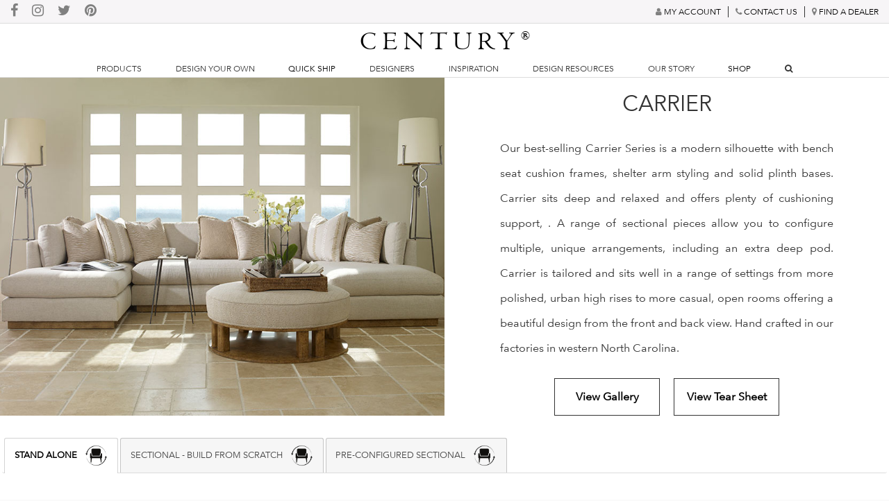

--- FILE ---
content_type: text/html; charset=utf-8
request_url: https://centuryfurniture.com/Source/CustomProgram.aspx?ID=CARR
body_size: 27174
content:


<!DOCTYPE html>

<html xmlns="http://www.w3.org/1999/xhtml" lang="en">
<head><title>
	Carrier
</title><meta charset="utf-8" /><meta http-equiv="X-UA-Compatible" content="IE=edge,chrome=1" /><meta name="description" /><meta name="viewport" content="width=device-width" /><meta name="apple-mobile-web-app-capable" content="yes" /><meta http-equiv="cache-control" content="no-cache" /><meta http-equiv="expires" content="0" /><meta http-equiv="content-language" content="en-US" /><meta property="og:site_name" content="Century Furniture" /><meta name="twitter:card" content="summary_large_image" /><meta name="twitter:site" content="@CenturyFurnitur" />       
        
        <!-- Place favicon.ico and apple-touch-icon.png in the root directory -->
        <link rel="stylesheet" href="/css/plugins.css" media="all" /><link rel="stylesheet" href="/css/main.css?v=2" media="screen, braille, handheld, projection, speech, tv" /><link rel="stylesheet" href="/css/font-awesome.min.css" media="screen, braille, handheld, projection, speech, tv" />
        <!--[if lt IE 9]>
        <script src="/dist/html5shiv.js"></script>
        <![endif]-->
        <script src="/javascript/vendor/modernizr-2.6.2.min.js"></script>    

        <div id="siteHead_googlePanel">
	

		<!-- Google tag (gtag.js) -->
		<script async src="https://www.googletagmanager.com/gtag/js?id=G-Z19Y6JL2N0"></script>
		<script>
		  window.dataLayer = window.dataLayer || [];
		  function gtag(){dataLayer.push(arguments);}
		  gtag('js', new Date());

		  gtag('config', 'G-Z19Y6JL2N0');
		</script>

        
</div></head>
<body>
    <form name="form1" method="post" action="./CustomProgram.aspx?ID=CARR" id="form1">
<div>
<input type="hidden" name="__VIEWSTATE" id="__VIEWSTATE" value="ZyU5yY6AKBbf7pu1FMfVBqunjX1LXerDydK/0IiANMiKi2JSQBxdiAzAHssAx42a+JbErbnt0VG8ZBr4NGPM9w6+65QtJiO0zhordlsjN8mWHz3gYJVhaZfSHZfLQZLpE3viSlT9Duu/VYQGedcsj5/foBzci1OKACtfNpEZQy0rF9hhLNpG3UGLECsT6IuZHsPDvlWpJzhV5ID7csVNPh2AZIOptBovOV4rdAHtWvS9QSAsqeLz3g1dMeemQP5zBAAFEc5HZRXyr8rlhsulhoRU/ucOCLlcA9C4lM4DZrofYLiDTMciDZtTNvlsV4GnKwwxza3WHlFw38j/PCQ4bvlS6Yi+2y6hNKqTXBoX/Q1F8NbypLiyHIgNgCrCOWrn/MliE+9bgK+hlC2rJSDquIziLLadB5LjnZ4NCC/DFr/6t8Iz1HHT6R++TsQyZ12/uwe8LUOXmwTZrr/YHnqdjNvP4961YNfFjzG9ZFkjmYYGLkRZA8VcnLvQEsxAKxmtPiP+7wnR+gRUaXJ3zGSULj5ar9WVXUFFPFS+IrlRwJfoPigXGeB4DecKUCJeQ0iEqZG9Iq8I2K7vkNiLW7v59PfHzvLa2VAXu8jfOCdp5ejPRs6a/lqOj4ckEcewl5kX4X4jlV0/lJDtsPtPbwzyq0O4r5orAQHbGHSjAAWcL8KsRPHTz5tAcHXqnnpZCkONshJNyRE3TLBFgkqq94YFIeOj9rz1zv7WXj5s8r5hvosKSvF+uEF6vtDU361mKlMiUFJ+pIDe+5O6USLf/MPCivSQHUpldXojsn++dTZXbO9qR2+vFH5Llub0qWvVruSn+NXcffGewVbdxuF2c0yKCVDT9nHWajweODFIAtVAu7NDA+by49bXvpgDpWOQIm4inOU/klRpiUYLlmnyWjyK4FvDIGH9EVl9NMTNy7lEKSQNMWmF9aPcG0Bov5eCgC4B/Qgo+G8h3hz/tUdjYYIKBZKQZiWEqNXLp5+yctvhW5zd4npds9n/30XzrfqUTMAahYWvsFqi5uQqWUAZK/fqIh/8DCNhN4UV36XWegwrF6PpRduOANZF/2wED1qBKvlObh1+nWPQwO/s6zsKRuos9vgniHCCvWxbYw2HVYb8O6/0/w09JMWfJuf/LzndSP5TJZ5D5sTMLCnCjzjks6HolD6wI1A7FsSDCU5xJ/Dv2u70sgWNutBI4V0KMNRHLFvs2AG+rftge7rZfDgviPocjo6creM7YvRgR+5fxnU93BeyZCX+3AioGM6FjGU6lnFngi+jHgJ3YHu51kPZC2b1jyVekoIUjzL4Sqh9ZGhICcNQUKltHB++KYZtgEmrr2p6SvjH2/P9MpQUODnvRtfsQTw+6LIV3s9yzPWCWtKH67Gb8woO9gdrS6JLQ1CpGzgcYz/+ev18trJeNPo0oMpdCXlLXarSCVpJvexUO053bNZ9jJ9BEoA/YwC1vz6adhcC38t1YhNzHo9uCihNETQOl6xcGAocokJrxT3Reuj/Jj0g4IeeXXWVsizqEU4OFiZZdd9uNorUSXp2lgsa62TuZ578LtJpc3q2tbODEOGeu5Qk7HvwoBPYuo4w/IBfO/5OC5ZUAvdrpKUjN1+l9nsV7FcjCmp3B4tDcgAwkNxqI+YXSDxHik5i0x4s8oCCLchHF5vpRdCzw7BeqDqJBNVsFmDfFsLtLtvPSLYtAhXbpBw3pkw6hXaBRdTSjphU6c3iZXpwZXWONVFLnwMQqj196CCUwE3FfLdbVXm9pt8M0opurUemRQMienj/Kdp2WUznZOB7aIxTJfG09sigC4qrHDalkUcOb9Mt9+BzHrxdoQ2euwxOJ2gOuiq4JCZToBxGujzClP1K2OQ24vfq/lefdceXdO8/i0bPCvbz/aTWoKdpZAHqa+1o/LjRhizAb7h5t7wuc+oR1AB8uxz/mwsiqz41z9bY+0nHKgsDdLIdizwAmZpv1LBBWgi1BLLVbwhvc7/bGcEvarBS/uiVFfdtpTL/SG+hmc8U7v9ApmJa/OLo2D9yFJtVWVQ6fYlkRyL/6SIkrygQs27LPIYXcO3OV5KbKu/PGS+27AkTmUfvTpBPi1nR+3O02+AV5KRj3UJ8xXwEKYDBVnFc+IAPEC4+cuaUgPUd8OSqhfvp4ft5MA4yRIvKzKhSs2vm8J8IOIgR3iO7DAe1MyJPJuQUD3JmD43EMu0ykHt5IYVYlJgXBbXbVgswOWERY8HmbZ7VK6p20wQpLXiDYEMs06Xftf6m/+LyZFtj6juOGuU4Omck9SKZyGGaMofufqCNPrh5ytKOF0L+PPO+HDuTDZ+4ItU9cZkOWm6iniV04q3DFSYIzRAybA6ilKwFMVGwbqWS6THf8Rnpfpp/8q1+B+e9TxJAgjSl38fkubc+QPx0vpr2PJt2T2Woe/CzIrSBJSzzTqf8aE+M8338s1dc2xaa9G2xV81rRF1KMh6T1e0LMGCNNeGwKUQVf7zQvLRfcC06eo6YD0d53ZcBkrhL8wyKuiJ8CLs+VPYdYmM8vfj90PfUyzP0GihJaPDNSHGJx9Hht4FkgmDk0NR4JmMixy7jX3QQ0ZXbbPalYVWRxrSmZvy5m4Jcmq3dzooTnyMa/uhV2sLICLLLLuyzzgMyBYSlZdnJAuZP6pX0oOml58vjucIhNfCF8MwTYSAHJrXIswfFa649HYqUrqGnhmglGgHFA/Xs6xkD2kgUcD3AdNU4YT4E5VgcfiHnA+joorUFr7pGQbzv0t9iT49eY4e+4BsvwV/lxqL3H24poiFR/UGU9kKQHDBrC7ITML8JYEJPmcKJWckQbGL5inCvSD9WOGnf87BjNbUmTc+ycuK7FH6JYgRv/IONiyY+au4qk/zhOpxpQCtxUHKs82bviuXuFgaxKVEJs6FVbkoaviDhi2SNW1tH1TSAO487QxU3cD1zG+JbEP0TkusI9MPPA/ewtoQAtpFrVqdgrvAODC1ThZBNxdAI6CRusVeEI9HmQrsD6xPTprSX6m98YqiUHfu9Sut4Csefsq72vN6J+LIhHewsV8bYXiVKEL1+I1nkVO80ts87lcZfv7WP5ZEEPwDIAIu0gPllAW43S008j1JBxSYvNP77/+e3a+ed03Y+4qDLcTheL4Z7BFL3XoRCognR3T2x0hU6gl0kZB+LFd3sk1FHqAcd3lguPdJ3/0j/GqbIajBlblK9BCaatfZeUky0CYYmdnaAeomntOTf7MjckZGqvb7JMWpTM4r7HdI2BUyo1hY0PgvsKF+52Z9ns24GAc/waSY5C1wXZ82t14j4o7QsGyKCuOiwk6nYVqEG2mwz6s7jOi3k+BEzTJ1gh8cW1sXSBTwzmHQpZdWV60Gh1ZNjAkYrHfUVJwUfj9WA5uklGrfyxFLtqW2sxLr8lkfObCdoo82BnfK7OgVLM2jTkPfVAk3ou3/[base64]/8UaOeHMERYcZm1tLGYG0CXV6Y7Ci+25DGAKYlWLJSI8FCjQTLDCONv+EBep/cjHefYoh7Vm+ilgQRXFnswKxVxvNPchZFdN6H/n6X42+LpPhQTU15hxLW8Tb9TrxsJ8e4YoaBOeSwlcDK9Na2UV9H4AzEHG18iPtK3GFixBpVtYacbwPHIIiY7W56xOpngMV3MYIx1cn2xgBKty7mtbHSTiZ1LhsqrAPDmjK7Ipt0i8R/DbhNp186/euKim5qMLHWo93PBTg10MFwt9p28I0R+FMS5jihxmfjdb6rcts6NSsxHBD33T7NLiDs58WzFP5iPkWH8ytm+NPk9/LJ0rmpcdWTMhyEj1OkPQzMbExnIdw9OD/D6tlFYOO0/[base64]//bvRRJ9F4D6nxczvZhPeENBvhZKMzdeQ2yqnoJC06v6Vs5BNLHRZH8ApW0aX5i/JwUqWvYe4PL3/tEsZtAUAX3vBzh1NfZvJquHVee4aTqxkac4NM/LyBdb6EDqidWtHpoKV8HWGrzC+Q5K3Y6MUPHg2PQ576s1LwWfCGh54mrHIdH0GG0osCLZg0dgn/sLLM/RnR/[base64]/[base64]/O7kw37kXQnVm6N2FrJUyQPdSLj9AjY3CB92L3++iJyllCPqSXtZOCXXmsEGeVKMN2PMc6SO1WTjQg+1zYv+n9yFEd6hTjnyQTyhNfNwlw/3wH9g1hVmnA6j1m4m4+gZqGPgOlR40tfCemrRi5h/VCWdcDJoWLbc7ctgRMvO1ooUN8wSUk1p/[base64]/R27K8TRzPqPlPyDprN2PEnfneGysNQe+ynpFfA7OYSyFvwRsvXBxHw3DCWAuIMKXZUwe/p94iydlFC7++XrB9Cnc9d3TqGLwO7QLCYut0IQ9JaVtSv3s4wTg+KWDXvQa2Ys+CHO8Klk5z40EXvBMp26fwm/bhHx1Sj/bJbYQ/a6555Pft/A7Ihh3o0dJzFiYuhJ59RDwKvl4qdaE69etzC0OyZ1hL7QHabXwDjA7rK6eQkWzxWMf0nmdqPvBr0dHSpWJplCLpNdkhqKvgGH/3Ts7AYkpDxr0VQrWBEnGxkC3rfTCHFyL7IiZN4rkbtwB5rkF+RsA7A0EdzINJQFHVnGFSX+9TYn/olHM9HqMLA+VUJ/xFdxP7WHqlV4bwXeQmDBoKOQfTZnlNQOwFI9AyVHIddgjCdKdzhRLCIsfDtH8iIohzGt+JGCEKy9l5Rs7wi8aHiKZAPH05yAZh7hCQWMshTBLBQqykuswxXE+V3B0lQsCHbjJvVzBzQqI6pcd6bocs3/9xUguCPS6fFD5DExwjqXr76SrCCuXTTyqJ5482INc1x+d66eOlbEoFo6EO59JU3p5hh4c/IHrvYRqWxOiIbVe6ROKxExjv74hTrav4cwd64OgUG4ktM45qFMNx5SGKEwCXsNNiFQ4LPiLwBRMtGAV3HXk0shXOEOv0wyjEBiSq3AXEmxa3ZeVjdFvHmFXUEH9yl8I+/L8j9sqjZbp0m7PphfafInd3JXOXtLy/r1h0DYzLAe2qs5ehOOZWVb/Gjf8mY2tbw2/vHTZzwn054KdxFz48+lYkdVxOfflOuklNGik7XWtaka7MfdRK2EMxBxxC5pKpF0dr5VSkIjSkpJ7BsLBIYTusHlF4jea0aaOpbEB0yxRr5Rqjhn4MINOutVtyUm7UXrl9Y/t+5HJN65PWTw17AXAgXZjyBasy4xuv60eshbR9e6eYyjB/6wn8DFDF0Ur9U3DSOTbHZj2qBqJOTS3yTmuwHTk5rkfeJQoXKHCvhpxeI8h4sPlqGH4M+7KjJ/Il8h9vej6W1NFvnIEQrrW1fFngwe70sBrFNjBnLUBrgxspNXar5aVD2pxLVqp+X5x52E+0qfUhv0xfYNcvrwgh8uZcF/q5ljbBUycjdNfy8X1gZaIif2gCvEeiyEbtipKDe96+WsiJ/YdjZfcFkciI82ixOAY3YLiJ9UVOyS5emhu1VyfFGCI/Bmp3PXF1SHZbiqw1lVKJ/6hD+f8p59k8+tCuH/rroruBk3jQ/[base64]/Poj74t/3Vjwdsh3+sEIk3rO83ajdhQsAeKmTTwX9ruc6GcLxKtTYxIBTeilG84S+t/[base64]/OxJsMmhQrhjLHanfoc8LUTltua/OHxUT4uhhDNY5tRw1Eef421ExS9OSZ43NKLdTcBCMbvkpexgc1LmVt8/URhPq1WjiQIJdYDUZlQWvgK0Q6EgX+OOl2189EF6B52/mq6d0nZRzKLn5H97Gvl3suHzCr4ioufTQ7Qai3n6vOARo0G8gHIF4WcJv9Le5fntkAZ2Xl0/HvOyH48ScgTFwWe+dggZdlE2O9/rGoTZTaVIltrYe09gRL2wgKpYYf3w0jtCR1r334nVc+9TK0tNE9kNDAyXhTPX0fojcww8DieT+IowNhrYO+saBg0eD8MVCd96SJY4hljC8AjKCjc4UlLZQRFATkciDXBw+fVttfv5ZkeHWapSsmjJ7hrNpbJH5Ws3LxAkZRxu/0eGzXksVL/wIy81GZKFIJ2MH+yT7WwtaH489LVIBGmhXpRTp2QxGZdgeZyS0wJINDYdo0Ip31eYzInw7v3POSn8arx/oM813rpC47tCXfXx6au6+EHOPVIbW4IIM4a96qozsA+erfc5hf35xpcSxy4gkcu5t0ttHn/bPeptzY/dHkyAvN9W37DTVjLEpILxP7cpu7dZaQHc1pONFYy4IgM2fLq35LZIc48tPkBJEmWY9pVgyKIvNlgO61FJbTSwC5lHkj1cPbAyWRhhAh2oYpzal7nSt3VhM5hVO7+3Vw5UwMkuM1EAFj2H8L4yUmdU5LeUt+XdpFqoaO5RIsWoEVo9sVaXHy+KE/aqj/GbL5x2Y+YKx/oQOSORj8DuAFCF1OpskRf+ofApKQvd6IA3DGE1zPL1IzDe9sMuXUsUuAHcOY9XtXUe4pJVo0HhmbVd07x7EqfXF+8oMxRDdwIWsKSHZvqiyR2kQ3qArULrSGA7dqAxxPXsR4xInusq8RYtcPESk1Fn1kj2Ki+WadPSq8tv1MFwXmAF37+gew1GQpw8s/73bOiATrWDAJ+54ImC/86AiZgbDWXpyoa/iixz7w6T4zC963EYNGNknnaDqYy90My/8oHxXnQM2tOUwgaNWcrn1GxDoA91aIrnaJGSvQzccMiGzoFlKps1KxTFgdT/gcgb1W9TuOnuc6+nyrIPzfvg5yIrP8D8I+XUB6my8x0AdvqeOMLS6It0ofC6srhe6U5kPxyWmLGS6zDR/foqQolIGbhMMyF/466A5YCCvgg29IHChtumDhL4pOnbjg2ui58s1OFsDU9Nz7LpyOvDnT32s5daIv8QhqzvHII3QOgdr0ZUs4iY+xdUON+wMJR2DoYMIVk2qmZv86U6P3sRknTUJYv0J2AWNngkqWSGx1ArWr/8xVo0psVXBCx51aqnHrEEgmEiEvWAhIni6hOaXOL0nfvCm+/[base64]/ej8JzJ0H2edLyCqmgGRT5+yZXcdIBbxy9Kp2fiCObpOpZofUOwzt8+fm+O88sQB0ivfAPRWmb3yibvHO73IUd1KotULsPeB/ZrjDyg7/bTiTou/Uvraqoz9xOUsAr6P02Xlfn5mG1Yh7W2Gzjd4vVnVKHXSuoObIsc8vNrjzjGbdNFTYRjJQl9SGagJc63UrLqK96ROkFoDOaNyfxVcXG9vl/65pXTyYgPyt9AalcQcs7NPHHoZpl+zJwoBrpv/k0Z6ga9khes0+vDbpzAG1aL4cu18D1dW21VMOdSXyyjc2UpKO7xBzawku8wWIUxsul6tdX49Faergyuoexcuyr0rQt5WEasCO7LdDgBCqF5woo4bH/TA446AW1XZfSHlUGdSlh1zEkxQlVD7JZBlkgOO/O0XA3jDmpCRrRoidz9z21me7fXgw0I+AWlqWiArwB7zeMhDkGSk5NkMv0EYnpgv12DtbZWn6ur+PhKf/[base64]/HOqPGihZzxi4MD3voVMZhWvNdNsB1wf2wjGl55f22zJdQsPSUK6dkSeO6SWrcBMRgYax3p8xQ5q+y5FshsaYY+Od/MZrAJitX27vgyoF3cJNj4uZUNccxdVVjfgdkKMUIZ+9BC4UcNNmGjHClmEVX80ekrWufclnObmuSEkYETLgyr/vEdWgRoo3jxE6HM6kvB2pCEKE+Bc/Wz6GLrEVYflRC1+HaSlCQfU/ye8j/wN+795QszagB6ZlT1Qb6eCs7QvdlGZqcyLIR3vKh/[base64]/1EYSFA0oT3iXE36hwRHd9lGnZRt8WhOLsLYCZjBoZtDcVAH6v4oTXN2Qbi6NUmU4Yl8JOvFNK0y1SVa5HcjMEZF11fyBpqWPmGnw/gl0bdpwh2BSZn88P8luGogKaJrdSfZdJKgmjIQ24TMQrTZEbExO9jv1ruTWC1rPjE4LcsmmBSMgZY+aeO+r7grNqWjqNfW+0VmiVu8WIdvB+avkSrLLTfea3MWKequ+wbgFUYpK29DB0NYyYEMjnRYOwOzNq8T/2AMrZKqN78fkODUgO6a/z1M941bjUtLSBsNPj1Fcf+0KVsF3Llh4YEyaRFCVy104koVQdzg3GOKiUZgE+tkfwp0MLgOJM1m66Q6C4nNoNwop7k1vAaja3nxkrFbbnSIfWDvyPYbCG5zjcnwbKnLuYmCKQx98ywoQmc/[base64]/m7IHhTJKTv1o5SB8q8IGV8vBzgOw4d3JbW+DBEohVQyhKNDO8knFZMcvzA/6pPOH4rX6sNQnydbuGUh82H0Zz1JGM5WeljGzTk6RRT8SE0/SE/0YbRy/57S7rPBF976lE2sofIkY3C+0aAtOo69/Z5wIYaXvCXtOAosPTAQea3kX5+y5aRGlXIfQG+wacd2qoXkeaplTHvRyJ1V/15S3ONZOiy4CKOhaseEHQHkstJcWyfLy0e4JTNCGFdiQNEYHwZB2eEZa+qIcxm47+5TQmxUnGmgN/60laiQi52+0bMvU++QsaEfDSvRkjCM/qOSPzoJ69niTB0xvgRY4ERTR71o0diGKe6x70owNdoacnkifwMWRyYAgMHjE0VqpUiEISOczKQHTE3qeh94HhznBYkWbUe01/[base64]/V2T9LhGsh6hSzW6jBBUcUDmVCbqd+bmAnvD1XaYEseIYcVLTajZ52KYW8225dmRXgQdSGovcEYgBcnbBYuLJrX6/FCeJ0k9aI7rLTzZ+z9ILxd3uhXi1TERJl1C2Erci0vnWkbWsgEk/tEB605OuiK+9FuMnGDHPukDHqb8ucFSJ2LJ6Pq/sQvIPd7ToiEJwFc/MLr9uLThE1eBRKtWmSgQTunH9++Bcw+cGsOhQtdSAnXoUFhvJY1yPldjUdBFKJs2xTc9Y9KBpvNc3WAoUxzY+waQ3N31Co2oNkmDFSikUym6bMTQMPQ+nIM+Ootf7Iwly/hopCmHDlDuGJdiyLybBT8p5t+MUhjSUUsrI0CmlxKqdfXqs8h8JvVtiQAULLq3Ck6ErpHHvF/uVtaUov1s2TQmu2GO3ivNAI58R151eq+lZ0EBqC/eVvEd6QeEiWCM0bfMcvf1SelgaCTK8piin7dxbH5BXeEUKnnQ5FqfM7YFzfBnXnjNowxNv97R0btmGnLEshVqvWxZTih7liTsPEtXjQ/BClNQKPndr/XsL7AN7P8PkiIJFM6gEe/UlaLl8LPc7PxEgnQuQzHVLMukVMhx77wlGlu8NGwVhXpd/u32gfF6dCLyv+kPe9aNybcZ8ak8d8Bc02/uTYCep0/BlyIEnrVgVKr0OApOo5TpGIOGDG0d2OAg1H86eTlgXZKxKlCVgVGJDNi5cC+L+4FcR7thC/1BWv1Y9moHDyYQVxsilmPVhEADSkQ+XLO4WmR3PbX1Mpqfeu3gBgqEEbGXmaZ3KONQ37Wbwt2Aor7VkOfTOf098ADZqNjsyC+kUX4rAgaF2+S0kIc//q3C9myq5XZ1a7IbIqpuM3O8lX6JcWYryYQRWqT8WIcF+xaALXKU17F/ovLFvoDy+Ylf80Q/TYKQieFaIqC7CzkZMhwmAXdqgu8aTI3EhoACeui4zckEDORqa72kQgmVlG8n1W6GHpJaWR2K845ZSjwOCwJnKpxBlBtbUtFsZ0iV1OzpatUKx0BDPlCKFah+bTtB7X1uG5lOdzsgEtyqfCDmcHz4/xFQyP/Li8zg2l8l2RHYEopOtyafNkPoLbxF611yU5ReK7VcIcOuD0aaCMwJiu1LsTY8S5Bp0ABzb11jm6pxXddO+FqKNHRUasKm64AOhuNJKo53heJ8To+50xQFrjwQJarr/7huEZz8KdgwVbeze6K66Jx3s2XAwTHqhabrJM3SB+pqWy2am+NvhQatdUezUAMk67aGGw3JhEXngqT0WzLgIXEFSgV9o/e5MPr7UE05PigZO/xQ2m5Whdb2Xb5orOGFR2v/dbnx1juPtx7KsbnpHjH/qzj5WfQ7F9EqFLJPN831e5J0rgUFdDbv8nRuhcWhiCWm3ncVSl+xHzJYviN7hco4MzYi/1aIxtRZ6kOvi5fiV+//n4nAqNT/y6Q1CrdQ4ovQeCv4vAHdiDQNAf/z6h36Ayskrdv1Y456i0f5Ag6K+3OT3QMN2TZVknRXKzIjEoHrvSbDD3bn9oFcflGm4NqZAOel/HffrhSZQIKxQ6jh1O+vG/h8rN7UHU65722cRShWD9PdwiI7r7MkxUwKh4xz2Sn5YC6aEMTkwqCkk/edaUFb0skOnACLS6xPiQH/uSo756c7e7+I5153KfkvfHNTs4CH6kfELM9iQ4Ex5wKPNIfL8Z4z6HaU/cYHxjFcMvzaJ54yMJKQDRGXhbtO2y8vnsFLiYPSoh0YDluWgDL5I6CIFSu+aUvZtXhoYCf/rlkwmKpQk/piYE395IKJuWeQuYoDkA5K0ruMfX9gW5E1OHi7e/jxbKhhT6gSsakEiE8k3RDugfvkIg5aKQQnl9K6kp61ma+HQRmXx3//PzNqQ+QHsuPMZriLZ99qwF4Fk5MKleMSxmNHuWLZNAAHnE1yKZUGzfuObhAELrQgMFirAxO38E9/m8a0d2RehjlNii1gnKYfcpmKnIVw6M+M4fZo165MWE/s8ydwIM3naLAWUxsFht7voGJHEFkIMvQkQm7mD2RnVPtPYnhPKq28cT0jukDAce+aPsJafm/aiK4MsDo7hf0sji8gWp1EhX3ahdx9lRJPkSOuL+Ykz7WmUT2jyOo/WGr4H/WW6JWs+Pa4swoEkpGXz07cQPSD8w0ynGmlMmTMvWv0J5UjLPnM4SKgAZyIpr7q7gc+bqxYBRr2ATiXweoIjy72ssqu1Rj+8J1GhlGRZaH1xyiMXGK+4mSA0PfHSGHx772ZoDffB/FFnnUpmRAPAXQT5QdcGOeg4RDw0tI8FwnhIoEOi41OFO7vkIHeRPZLfe5SRHphn0uwBPUytRxOcedMzdBcQ28pqrYijGHIp10r+Fa02knQBm2Gv8E6vsKwvdjSlIP5PUACvwSbAYqqBwDm2bKkmrQ/TpY2a+T0o7pyg59dqaEhvGJv0YwtjGLT+YRTyZvsKy01CifKQl8AsGcjaMdymfyJvLDyu7hFoLZsQwzbi23HhJ5kXkL2YVhoQvvy68MFk3YsjmuSlXbUnrSFDfs/2AGzKvpJ1cUEO9srmCkVyvYojjpv64L3WYTDOVYNOXQH0wDQCyXLfhEp0ruTLMDFtc8/7v4vMo4AHMc0gJB+iH4sXByb4tZNQVR4A/1A/MTDOl/Dzjb/lflbiPI+Cyfz7IYXV0Rvmm1/LW9/8XLbvabdhn4U4XlihjZo3PQwpGqlzgAoxnArb0nVzscy9miw9Xu2TEo9SG0bzynNltT5dh0o4C7eFiRl9vgXIm+YAFfp52rKEyh944d8H77Ok+vpNUuA+bWfYAegaBozH8zfeMX79406aDRkg21dqw77hUfzISuB4kYxEKmIot54NeSYhuyk/NdkwcShzz3+w/gR+qkwmdW9yD79VemdqQp/XY97bTRFBYRmKVR9usOvtUh32G5dbYQhkaEO6INgKiCQPvlSc1epjIR8fE/94wuQef2bSYtvgaT82wCcI4MmIil0A0jQGLd36/nJkdqcvde4UKpZo5vaPuh2GMjNh0pgxWBDgCfpjtI7HgyVdOivmLtJCc3u/h1EwVdjaCuqcvnDf0CrcDdRoa/NQxJMzoXqxiXf9AdqswP8vsQ+Wu5R9Z9bcupEXQtQTv4t6lZkWcp/kgHoCSvitw1QgPa3GbVwFtS+B9pp/q7Do8nqzWZdCAh/ZO70RZbDroOUgUfQkvcVcGr4JUNOPMTtJlSC7mAMQHRl31Pl1OLR9TC+btYid68CGwvfB+WjIR5a9YPvZsDpwLVuYrLNQFxqqxg9kCPOrCTVxgioICWDzse5OUcZVoBvkzzi/x0Trmrgtif69LvBN1FVeNAloLlss8IVi29RYcqEyO6d4fbbHI5WerUS1gM3BKSk+ewbe22lotGVLo/e5fFfGXvtWCn++wp45xMW7shBBDkhb6Xk5iksJSf6mOXDf2KUkpL/eCb5XNu1mkWQyM0ZrYgndxpTNMTn5C4CmDQmO1PNdKgK//Z+Z5yIu5A2MjuOhn2bWj4HghB2eTCX+rnq4O+mbaEGpgOG9sqNeJxnqtLP3FnR0GuEyU8w+Jifqf3nMX2+Nct7XRfNOGPkhdb2tnhZycVqQ9W3hUrPi/VIl7TLrTKOvO2F7wr4SVw65J/GNWr0SI1+ZG9XteaGB5sECtfCuM+Zjw5hEtj8nh1yMEKDnk4DOCeOkXJtOoI3D2dXYLO+L6N8WeYSPJkdvG6XWRoEo5SBTtobSZKadU40+/OgT1WV8lj18RP0Wxk/qshf0PMcA4dvgivO5izs5yJ6OSefKIUnVkhcFAw0rkRcUOWPRmZYghN6Z4E6JFkHUZ3MFsfspwVnaLhHpIt9P/YAu69tBnUjuxqJWug2/[base64]/EI8B7inM6fWt8Hu88QVdp0gMFM4J1sPA8A14x+S23MDKqgryY00IME5Git7PV71mw=" />
</div>

<div>

	<input type="hidden" name="__VIEWSTATEGENERATOR" id="__VIEWSTATEGENERATOR" value="2795F799" />
</div>
        <link rel="stylesheet" href="//code.jquery.com/ui/1.12.1/themes/base/jquery-ui.css" />
        <link href="css/main.css" rel="stylesheet" />
        <link href="css/jquery.fancybox.min.css" rel="stylesheet" />
        <style>
            .ui-tabs .ui-tabs-nav {
                display:flex;
                flex-wrap:wrap;
            }

                .ui-tabs .ui-tabs-nav li {
                    display:inline-flex;
                    align-items:center;
                }

            .ui-state-active, .ui-widget-content .ui-state-active, .ui-widget-header .ui-state-active, a.ui-button:active, .ui-button:active, .ui-button.ui-state-active:hover {
                background:white;
                color:black;
                border:1px solid #d3d3d3;
            }

                .ui-state-active a, .ui-state-active a:link, .ui-state-active a:visited {
                    color:black;
                    font-weight:bold;
                }
        </style>

        <div>
            

<style>
    a {
        color:black;
        text-decoration:none;
    }

    #banner-wrapper {
        display:flex;
        background-color:#f7f5f7;
        padding:5px;
        /*padding:10px;*/
        border-bottom:1px solid gainsboro;
    }

    #banner-social {
        width:50%;
        /*width:25%;*/
        display:inline-flex;
        justify-content:flex-start;
        align-items:center;
    }

        #banner-social div {
            display:inline-block;
            margin:0 10px;
        }

            #banner-social div i {
                font-size:1.25em;
                color:gray;
            }

    #banner-promo {
        width:100%;
        padding:12px 0;
        font-family:Avenir;
        text-align:center;
        display:flex;
        flex-direction:row;
        /*flex-wrap:wrap;*/
        align-items:center;
        justify-content:center;
        background:#595c7b;
        color:white;
    }

    #promo-code-wrapper {
        border:1px solid;
        border-radius:5px;
        margin-left:10px;
        padding:5px;
    }

    #promo-btn {
        margin-left:15px;
        background:white;
        color:black;
        padding:5px;
        border:1px solid;
        font-size:10pt;
    }  
    
    #banner-promo .break {
            display:none;
        }

    #banner-links {
        width:50%;
        /*width:25%;*/
        display:inline-flex;
        justify-content:flex-end;
        align-items:center;
        font-family:'Avenir';
        font-size:9pt;
        text-transform:uppercase;        
    }

        #banner-links div:not(:first-child) {
            border-left:1px solid;
        }

        #banner-links div {
            text-align:center;
            padding:0 10px;
        }

            #banner-links div i {
                color:gray;
                /*font-size:1em;*/
                display:inline-block;
            }

        #banner-links a {
            text-decoration:none;
        }
    #header-wrapper {
        display:block;border-bottom:1px solid gainsboro;background-color:white;
    }

    #resp-nav-btn {
        display:none;
    }

    #logo-wrapper {
        width:100%;
        text-align:center;
        display:inline-flex;
    }

        #logo-wrapper div {
            width:100%;
        }

            #logo-wrapper div span {
                font-family:Centaur;
                font-size:2.5vw;
                letter-spacing:.7vw;
                width:100%;
                position:relative;
                z-index:9999;                
            }

        #logo-wrapper a {
            text-decoration:none;
        }

    sup {
        font-size:12pt;
        /*top:-1.5em;*/
        vertical-align:super;
        position:initial;
    }

    #pageHeader_sitenavigation {
        display:block;
        width:100%;
        justify-content:center;
        align-items:center;
        position:relative;
        z-index:9999;
    }

    #pageHeader_sitenavigation ul {
        margin:0;
        padding:0;
        width:100%;
        text-align:center;
    }

        #pageHeader_sitenavigation li {
            list-style:none;
            display:inline-block;  
            font-family:'Avenir';
            font-size:9pt;
            margin:0 1.75% 4px 1.75%;           
            text-transform:uppercase;
            cursor:pointer;            
        }

            #pageHeader_sitenavigation li a {
                text-decoration:none;             
            }

    #pageHeader_sitenavigationresp {
        display:none;
        position:absolute;
        background:white;
        width:100%;
        z-index:9999;
    }

    #pageHeader_sitenavigationresp ul:not(.rootlinks) {
        display:none;
    }

    .top-nav-active {
        font-weight:bold;
        text-decoration:underline;
    }


    #search-wrapper-resp {
        /*display:inline-flex;
        width:5%;
        justify-content:center;
        align-items:center;*/
        display:none;
    }
    #search-wrapper-resp i {
        cursor:pointer;
    }

    #navdropdown {
       display:none;       
       border-bottom:1px solid gainsboro;
       position:relative;
       background:white;
       width:100%;
       z-index:9999;
    }

    #navwrapper {
        display:flex;
        flex-direction:row;
        font-family:Avenir;
        text-transform:uppercase;
    }

    #lefthandnav {
        display:inline-flex;
        flex-direction:column;
        width:20%;
        background:#FAF8F8;
        font-size:10pt;
    }

        #lefthandnav ul {
            margin:0;
            padding:0;
            list-style:none;
        }

            #lefthandnav ul li {
                padding:10px 0 10px 25px;
                border-bottom:1px solid gainsboro;
                cursor:pointer;
            }

    #righthandnav {
        display:inline-flex;
        flex-direction:row;
        flex-wrap:wrap;
        width:80%;
        margin:25px 0;     
        font-size:9pt;
    }

    #rightnavcontainer {
        width:95%;
        margin:0 auto;
    }

    .navrightwrapper {
        display:inline-block;
        width:14%;
        text-align:center;
        margin-bottom:15px;
        vertical-align:top;
    }

        .navrightwrapper a {
            text-decoration:none;
        }

    .nav-link-name {
        margin-top:10px;
    }   

    .ddcontent {
        display:flex;
        padding:15px 25px;        
    }

    .contentimg {
        display:inline-flex;
        width:30%;
        justify-content:center;
        align-items:flex-start;
    }

    .contenttext {
        display:inline-flex;
        width:70%;
        justify-content:flex-start;
        flex-direction:column;        
    }

    #contenttextwrapper p {
        font-size:11pt;
        line-height:1.5;
    }

    .contenttext ul {
        list-style:none;
    }

        .contenttext ul li {
            font-size:11pt;
            margin:10px 0;
        }

    .indent {
        border-bottom:none!important;
    }

    #searchnavdropdown {
        display:none;
        border-bottom:1px solid gainsboro;
       position:relative;
       background:white;
       width:100%;
       z-index:9999;
    }

        #searchnavdropdown a {
            text-decoration:none;
        }

    #searchboxwrapper {
        padding:15px;
        border-bottom:1px solid gainsboro;
        text-align:center;
    }

        #searchboxwrapper input {
            width:30%;
            border:none;
            font-size:15pt;
            font-family:Avenir;
            border-bottom:1px solid gainsboro;   
            padding:10px;
        }

    #searcherase {
        position:relative;
        left:-25px;
        font-size:12pt;
        color:black;
        cursor:pointer;
        display:none;
    }

    #searchresults {
        display:block;
        width:100%;
        margin:0 auto;
        /*margin:25px auto;*/
        font-family:avenir;
    }

    #search-flex-wrapper {
        display:flex;
        flex-direction:row;
        padding-bottom:25px;
    }

    #suggested-wrapper-split {
        width:15%;
        border-right:1px solid gainsboro;
        padding:0 25px;
    }

    #suggested-wrapper-full {
        width:50%;
        border-right:none;
        padding:0 25px;
        margin:0 auto 25px;
    }

    #content-wrapper-split {
        width:85%;
        padding:0 25px;
    }

    .seemoreproductsbtn {
        border:1px solid black;
        padding:15px 10px;
        display:block;
        width:25%;
        margin:0 auto;
        text-align:center;
        margin-top:25px;
        font-size:12pt;
    }

    #content-wrapper {
        width:95%;
        margin:0 auto 25px;
    }

    .searchresultwrapper_third {
        width:32.5%;
        display:inline-flex;
        flex-direction:column;
        margin:0 10px;
    }

    .searchresultproductwrapper_third {
        display:inline-flex;
        flex-direction:column;
        justify-content:center;
        align-items:center;
        width:24%;
        text-align:center;       
        font-size:10pt;
        font-family:Avenir;
        vertical-align:top;
        padding-bottom:10px;
    }

    .searchresulttitle {
        margin:5px 0;
        font-size:12pt;
        text-transform:uppercase;
        border-bottom:1px solid gainsboro;
    }

        .searchresulttitle:first-of-type {
            margin-top:20px;
        }

    .searchresultproductwrapper {
        display:inline-flex;
        flex-direction:column;
        justify-content:center;
        align-items:center;
        width:19.5%;
        text-align:center;       
        font-size:10pt;
        font-family:Avenir;
        vertical-align:top;
        padding-bottom:10px;
    }

    .searchlink {
        padding:4px 0 4px 10px;
        font-size:10pt;
    }

    .searchlinkheader {
        text-transform:uppercase;font-size:10pt;
    }

    @media(max-width:1400px) {
        #logo-wrapper div span {
            font-size:3vw;
            padding-left:10px;
        }

        .navrightwrapper {        
            width:24.5%!important;       
        }

        #suggested-wrapper-split {
            width:20%;
        }

        #content-wrapper-split {
            width:80%;
        }

        .searchresultproductwrapper {
            width:24.5%;
        }

            /*a:nth-last-of-type(-n+2) .searchresultproductwrapper {
                display: none;
            }*/
    }

    @media (max-width:1023px) {
        #logo-wrapper {
            width:87%
        }

        #logo-wrapper div span {
            font-size:5vw;
            padding-left:10px;
            letter-spacing:1vw;
        }

        #resp-nav-btn {
            display:inline-flex;
            width:5%;
            justify-content:center;
            align-items:center;
            font-size:1.5em;
        }

        #search-wrapper-resp {
            display:inline-flex;
            width:5%;
            justify-content:flex-end;
            align-items:center;
        }

        #pageHeader_sitenavigation {
            display:none;
        }

        #pageHeader_sitenavigationresp ul {
            list-style:none;
            padding:0;
            margin:0;
        }

            #pageHeader_sitenavigationresp ul li {
                padding-top:10px;
                padding-bottom:10px;
                list-style:none;
                border-bottom:1px solid gainsboro;
                font-family:Avenir;
            }

        #pageHeader_sitenavigationresp a {
            text-decoration:none;
        }

        .rootlinks li {
            padding-left:5%;            
        }

        .seclinks li {
            padding-left:10%;            
        }

        .thirdlinks li {
            padding-left:17%;            
        }

        .fourthlinks li {
            padding-left:22%;            
        }      
    }

    @media (min-width:1024px) and (max-width:1199px) {
        #suggested-wrapper-split {
            width:25%;
        }

        #content-wrapper-split {
            width:75%;
        }

        .searchresultproductwrapper {
            width:32.75%;
        }

            /*a:nth-last-of-type(-n+4) .searchresultproductwrapper {
                display: none;
            }*/
    }

    @media (min-width:767px) and (max-width: 1023px) {
        .searchresultproductwrapper {
            width:19.25%;
        }

        .searchresultwrapper_third {
            width:49.25%;
        }

        .searchresultproductwrapper_third {
            width:32%;   
        }

        #suggested-wrapper-split {
            width:30%;
        }

        #content-wrapper-split {
            width:70%;
        }

        .searchresultproductwrapper {
            width:49.5%;
        }

            /*a:nth-last-of-type(-n+6) .searchresultproductwrapper {
                display: none;
            }*/

        .seemoreproductsbtn {
            width:35%;
        }
    }

    @media (max-width:767px) {
        #banner-wrapper {
            display:none;
        }

        #banner-promo {
            display:none;
        }
    }

    @media (min-width: 600px) and (max-width: 767px) {                

        #logo-wrapper div span {
            font-size:7.5vw;  
            letter-spacing:1.5vw;
        }

        .searchresultproductwrapper {
            width:24.25%;
        }
    }

    @media (min-width: 320px) and (max-width:599px) {
        #logo-wrapper div span {
            font-size:7.5vw;  
            letter-spacing:1.5vw;
        }

        #logo-wrapper {
            width:79%;
        }

        #resp-nav-btn {            
            width:9%;            
        }

        #search-wrapper-resp {       
            width:9%;
            justify-content:center;
        }

        
    }

    @media (min-width: 320px) and (max-width:767px) {
        #searchboxwrapper input {
            width:75%;
        }

        #search-flex-wrapper {
            display:block;
        }

        #suggested-wrapper-split {
            width:90%;
        }

        #content-wrapper-split {
            width:90%;
        }

        .searchresultproductwrapper {
            width:49.25%;
        }

            /*a:nth-last-of-type(-n+6) .searchresultproductwrapper {
                display: none;
            }*/

        .seemoreproductsbtn {
            width:50%;
        }

        .searchlink {
            padding:8px 0 8px 10px;
            border-bottom:1px solid gainsboro;            
            font-size:10pt;
        }

        .searchlinkheader {
            padding:8px 0 8px 0;
            border-bottom:1px solid gainsboro;
        }
    }

    
</style>








<div id="banner-wrapper">    
    <div id="banner-social">
        <div>
            <a href="https://www.facebook.com/CenturyFurniture" target="_blank" title="Join Us On Facebook!"><i class="fa fa-facebook"></i></a>
        </div>

        <div>
            <a href="https://www.instagram.com/accounts/login/?next=/centuryfurniture/" target="_blank" title="Join Us On Instagram!"><i class="fa fa-instagram"></i></a>
        </div>

        <div>
            <a href="https://twitter.com/CenturyFurnitur" target="_blank" title="Join Us On Twitter!"><i class="fa fa-twitter"></i></a>
        </div>

        <div>
            <a href="https://www.pinterest.com/centuryfurn/" target="_blank" title="Join Us On Pinterest!"><i class="fa fa-pinterest"></i></a>
        </div>

        <div>
            <a href="http://centuryfurniturecompany.blogspot.com/" target="_blank" title="Join Us On Blogger!"><i class="fa fa-blogger"></i></a>
        </div>
    </div>    
    <div id="banner-links">
        <div>
            <a href="/DesignerStudio">
                <i class="fa fa-user"></i>
                <span>My Account</span>
            </a>
        </div>

        <div>
            <a href="/contact-us.aspx">
                <i class="fa fa-phone"></i>
                <span>Contact Us</span>
            </a>
        </div>

        <div>
            <a href="/dealer-locator.aspx">
                <i class="fa fa-map-marker"></i>
                <span>Find a Dealer</span>
            </a>
        </div>
    </div>
</div>
<div id="header-wrapper">
    <div id="resp-nav-btn"><i class="fa fa-bars"></i></div>
    <div id="logo-wrapper">
        <div> 
            <a href="/">
                <span>CENTURY<sup>&reg;</sup></span>
            </a>            
        </div>
    </div>

    <div id="pageHeader_sitenavigation"><ul>
<li data-id='Products'>
Products
</li>
<li data-id='Design Your Own'>
Design Your Own
</li>
<li data-id='Quick Ship'>
<a href='/products.aspx?Search=quick%20ship'>Quick Ship</a>
</li>
<li data-id='Designers'>
Designers
</li>
<li data-id='Inspiration'>
Inspiration
</li>
<li data-id='Design Resources'>
Design Resources
</li>
<li data-id='Our Story'>
Our Story
</li>
<li data-id='Shop'>
<a href='https://shop.centuryfurniture.com/' target='_blank'>Shop</a>
</li>
<li id='search-nav-wrapper'><div id='search-wrapper'><i class='fa fa-search'></i></div></li>
</ul>
</div>

    <div id="search-wrapper-resp"><i class="fa fa-search"></i></div>
</div>

<div id="pageHeader_sitenavigationresp">

</div>



<div id="navdropdown">
    <div id="navwrapper">
        <div id="currentnav" data-id="NA" style="display:none;"></div>
        <div id="lefthandnav">
        
    </div>
    <div id="righthandnav">
        
    </div>
    </div>    
</div>

<div id="searchnavdropdown">
    <div id="searchboxwrapper"><input id="topnavsearchbox" type="text" title="Search Our Site" placeholder="Search..." /><span id="searcherase">X</span><i class="fa fa-search"></i></div>
    <div id="searchresults"></div>
</div>

<div style="display: none;">
            <div id="vidFrame" style="width:100%;height:100%;">
                <iframe src="" style="width:99%;height:98%;"></iframe>
            </div>
        </div>


            <div id="source_program_wrapper"><div style='display:none;' id='programGallery' data-id='Carrier'><div><a href='/centimages/CustomPrograms/Century/Source/Carrier/images/gallery/LTD5220-1_RS_FM2023.jpg' data-fancybox='Carrier'><img src='/centimages/CustomPrograms/Century/Source/Carrier/images/gallery/LTD5220-1_RS_FM2023_medium.jpg' alt='LTD5220-1_RS_FM2023_medium.jpg'/></a></div>
<div><a href='/centimages/CustomPrograms/Century/Source/Carrier/images/gallery/LTD5220-1_RS_PF2023_2.jpg' data-fancybox='Carrier'><img src='/centimages/CustomPrograms/Century/Source/Carrier/images/gallery/LTD5220-1_RS_PF2023_2_medium.jpg' alt='LTD5220-1_RS_PF2023_2_medium.jpg'/></a></div>
<div><a href='/centimages/CustomPrograms/Century/Source/Carrier/images/gallery/LTD5220-52_RS_WFM2019.jpg' data-fancybox='Carrier'><img src='/centimages/CustomPrograms/Century/Source/Carrier/images/gallery/LTD5220-52_RS_WFM2019_medium.jpg' alt='LTD5220-52_RS_WFM2019_medium.jpg'/></a></div>
<div><a href='/centimages/CustomPrograms/Century/Source/Carrier/images/gallery/LTD5220_SeriesRS_FM14.jpg' data-fancybox='Carrier'><img src='/centimages/CustomPrograms/Century/Source/Carrier/images/gallery/LTD5220_SeriesRS_FM14_medium.jpg' alt='LTD5220_SeriesRS_FM14_medium.jpg'/></a></div>
</div>
<div id='program-top-wrapper'>
<div id='program-top-img-wrapper'>
<img style='width:100%;' src ='/centimages/CustomPrograms/Century/Source/Carrier/images/program-background-img.jpg' alt='Carrier'/>
</div>
<div id='program-top-text-wrapper'>
<div id='program-top-name'>CARRIER</div>
<div id='program-top-description'><div><span style="font-family: Avenir; font-size: 16px; font-style: normal; font-variant-ligatures: normal; font-variant-caps: normal; font-weight: 400; text-align: justify;">Our best-selling Carrier Series is a modern silhouette with bench seat cushion frames, shelter arm styling and solid plinth bases. Carrier sits deep and relaxed and offers plenty of cushioning support, . A range of sectional pieces allow you to configure multiple, unique arrangements, including an extra deep pod. Carrier is tailored and sits well in a range of settings from more polished, urban high rises to more casual, open rooms offering a beautiful design from the front and back view. Hand crafted in our factories in western North Carolina.</span><br></div></div>
<div id='program-top-btn-wrapper'>
<div id='program-top-inspiration'><a href='/centimages/CustomPrograms/Century/Source/Carrier/images/gallery/#Carrier-1'>View Gallery</a></div>
<div id='program-top-ts'><a href ='/centimages/TearSheets/Century/Carrier.pdf' target='_blank'>View Tear Sheet</a></div>
</div>
</div>
</div>

<div id='tabs'>
<ul>
<li><a href='#tab-1' class='tab'>STAND ALONE<img style='height:35px;margin-left:10px;' src ='/centimages/CustomPrograms/Century/Source/visualizericon.png' alt='Items are visualized'/></a></li>
<li><a href='#tab-2' class='tab'>SECTIONAL - BUILD FROM SCRATCH<img style='height:35px;margin-left:10px;' src ='/centimages/CustomPrograms/Century/Source/visualizericon.png' alt='Items are visualized'/></a></li>
<li><a href='#tab-3' class='tab'>PRE-CONFIGURED SECTIONAL<img style='height:35px;margin-left:10px;' src ='/centimages/CustomPrograms/Century/Source/visualizericon.png' alt='Items are visualized'/></a></li>
</ul>
<div id='tab-1' data-id='STAND ALONE'>
<div class='program-option-type'></div>
<a href='/Visualizer/Visualizer.aspx?sku=LTD5220-1'>
<div class='program-option'>
<img src='/centimages/CustomPrograms/Century/Source/Carrier/images/STANDALONE/LTD5220-1.jpg' alt='Carrier Large Sofa'/>
<div>LTD5220-1</div>
<div>Carrier Large Sofa</div>
<div> </div>
<div style='margin-top:10px;'><img style='height:55px;' src ='/centimages/CustomPrograms/Century/Source/visualizericon.jpg' alt='This item is visualized'/></div>
</div>
</a>
</a>
<a href='/Visualizer/Visualizer.aspx?sku=LTD5220-2'>
<div class='program-option'>
<img src='/centimages/CustomPrograms/Century/Source/Carrier/images/STANDALONE/LTD5220-2.jpg' alt='Carrier Sofa'/>
<div>LTD5220-2</div>
<div>Carrier Sofa</div>
<div style='margin-top:10px;'><img style='height:55px;' src ='/centimages/CustomPrograms/Century/Source/visualizericon.jpg' alt='This item is visualized'/></div>
</div>
</a>
</a>
<a href='/Visualizer/Visualizer.aspx?sku=LTD5220-6X'>
<div class='program-option'>
<img src='/centimages/CustomPrograms/Century/Source/Carrier/images/STANDALONE/LTD5220-6X.jpg' alt='Carrier Chair n Half'/>
<div>LTD5220-6X</div>
<div>Carrier Chair n Half</div>
<div style='margin-top:10px;'><img style='height:55px;' src ='/centimages/CustomPrograms/Century/Source/visualizericon.jpg' alt='This item is visualized'/></div>
</div>
</a>
</a>
<a href='/Visualizer/Visualizer.aspx?sku=LTD5220-12'>
<div class='program-option'>
<img src='/centimages/CustomPrograms/Century/Source/Carrier/images/STANDALONE/LTD5220-12.jpg' alt='Carrier Ottoman'/>
<div>LTD5220-12</div>
<div>Carrier Ottoman</div>
<div>  </div>
<div style='margin-top:10px;'><img style='height:55px;' src ='/centimages/CustomPrograms/Century/Source/visualizericon.jpg' alt='This item is visualized'/></div>
</div>
</a>
</a>

</div>
<div id='tab-2' data-id='SECTIONAL - BUILD FROM SCRATCH'>
<div class='program-option-type'></div>
<a href='/Visualizer/Visualizer.aspx?sku=CARRIER_SCRATCH'>
<div class='program-option'>
<img src='/centimages/CustomPrograms/Century/Source/Carrier/images/SECTIONAL-BUILDFROMSCRATCH/LTD5220-SEC.jpg' alt='Carrier Sectional LTD5220'/>
<div>Carrier Sectional LTD5220</div>
<div style='margin-top:10px;'><img style='height:55px;' src ='/centimages/CustomPrograms/Century/Source/visualizericon.jpg' alt='This item is visualized'/></div>
</div>
</a>
</a>

</div>
<div id='tab-3' data-id='PRE-CONFIGURED SECTIONAL'>
<div class='program-option-type'></div>
<a href='/Visualizer/Visualizer.aspx?sku=LTD5200-42/LTD5200-21/LTD5200-52'>
<div class='program-option'>
<img src='/centimages/CustomPrograms/Century/Source/Carrier/images/PRE-CONFIGUREDSECTIONAL/PRCFG-6.jpg' alt='LTD5220-42 - LAF Sofa <br/> LTD5220-21 - Corner Chair <br/> LTD5220-52 RAF Sofa'/>
<div>LTD5220-42 - LAF Sofa <br/> LTD5220-21 - Corner Chair <br/> LTD5220-52 RAF Sofa</div>
<div>W:151" D:151"</div>
<div style='margin-top:10px;'><img style='height:55px;' src ='/centimages/CustomPrograms/Century/Source/visualizericon.jpg' alt='This item is visualized'/></div>
</div>
</a>
</a>
<a href='/Visualizer/Visualizer.aspx?sku=LTD5200-62/LTD5200-21/LTD5200-72'>
<div class='program-option'>
<img src='/centimages/CustomPrograms/Century/Source/Carrier/images/PRE-CONFIGUREDSECTIONAL/PRCFG-5.jpg' alt='LTD5220-62 - LAF Love Seat <br/> LTD5220-21 - Corner Chair <br/> LTD5220-72 - RAF Love Seat'/>
<div>LTD5220-62 - LAF Love Seat <br/> LTD5220-21 - Corner Chair <br/> LTD5220-72 - RAF Love Seat</div>
<div>W:119" D:119"</div>
<div style='margin-top:10px;'><img style='height:55px;' src ='/centimages/CustomPrograms/Century/Source/visualizericon.jpg' alt='This item is visualized'/></div>
</div>
</a>
</a>
<a href='/Visualizer/Visualizer.aspx?sku=LTD5200-81/LTD5200-52'>
<div class='program-option'>
<img src='/centimages/CustomPrograms/Century/Source/Carrier/images/PRE-CONFIGUREDSECTIONAL/PRCFG-1.jpg' alt='LTD5220-81 - LAF Chaise <br/> LTD5220-52 - RAF Sofa'/>
<div>LTD5220-81 - LAF Chaise <br/> LTD5220-52 - RAF Sofa</div>
<div>W:151" D:76.5"</div>
<div style='margin-top:10px;'><img style='height:55px;' src ='/centimages/CustomPrograms/Century/Source/visualizericon.jpg' alt='This item is visualized'/></div>
</div>
</a>
</a>
<a href='/Visualizer/Visualizer.aspx?sku=LTD5200-81/LTD5200-82/LTD5200-91'>
<div class='program-option'>
<img src='/centimages/CustomPrograms/Century/Source/Carrier/images/PRE-CONFIGUREDSECTIONAL/PRCFG-3.jpg' alt='LTD5220-81 - LAF Chaise <br/> LTD5220-82 - Armless Love Seat <br/> LTD5220-91 - RAF Chaise'/>
<div>LTD5220-81 - LAF Chaise <br/> LTD5220-82 - Armless Love Seat <br/> LTD5220-91 - RAF Chaise</div>
<div>W:161.5" D:76.5"</div>
<div style='margin-top:10px;'><img style='height:55px;' src ='/centimages/CustomPrograms/Century/Source/visualizericon.jpg' alt='This item is visualized'/></div>
</div>
</a>
</a>
<a href='/Visualizer/Visualizer.aspx?sku=LTD5200-83/LTD5200-82/LTD5200-93'>
<div class='program-option'>
<img src='/centimages/CustomPrograms/Century/Source/Carrier/images/PRE-CONFIGUREDSECTIONAL/PRCFG-4.jpg' alt='LTD5220-83 - LAF Pod Chaise <br/> LTD5220-82 - Armless Love Seat <br/> LTD5220-93 - RAF Pod Chaise'/>
<div>LTD5220-83 - LAF Pod Chaise <br/> LTD5220-82 - Armless Love Seat <br/> LTD5220-93 - RAF Pod Chaise</div>
<div>W:222.5" D:72"</div>
<div style='margin-top:10px;'><img style='height:55px;' src ='/centimages/CustomPrograms/Century/Source/visualizericon.jpg' alt='This item is visualized'/></div>
</div>
</a>
</a>
<a href='/Visualizer/Visualizer.aspx?sku=LTD5200-91/LTD5200-42'>
<div class='program-option'>
<img src='/centimages/CustomPrograms/Century/Source/Carrier/images/PRE-CONFIGUREDSECTIONAL/PRCFG-2.jpg' alt='LTD5220-91 - RAF Chaise <br/> LTD5220-42 - LAF Sofa'/>
<div>LTD5220-91 - RAF Chaise <br/> LTD5220-42 - LAF Sofa</div>
<div>W:151" D:76.5"</div>
<div style='margin-top:10px;'><img style='height:55px;' src ='/centimages/CustomPrograms/Century/Source/visualizericon.jpg' alt='This item is visualized'/></div>
</div>
</a>
</a>

</div>
</div>
</div>
</div>       

            
            <footer>               
                <div class="quick-links one">
                    <ul>
<li><h4>WHAT'S POPULAR</h4></li>
<li><a href='/product-detail.aspx?sku=LTD7600-2'>Cornerstone Configurable Sofa (LTD7600-2)</a></li>
<li><a href='/product-detail.aspx?sku=LTD5246-8'>Tori Configurable Swivel Chair (LTD5246-8)</a></li>
<li><a href='/product-detail.aspx?sku=LTD7100-43'>Great Room Configurable Laf Co (LTD7100-43)</a></li>
<li><a href='/product-detail.aspx?sku=LTD7100-2'>Great Room Configurable Sofa (LTD7100-2)</a></li>
<li><a href='/product-detail.aspx?sku=LTD7100-42'>Great Room Configurable Laf So (LTD7100-42)</a></li>
<li><a href='/product-detail.aspx?sku=CR9-201'>Details I Six Drawer Low Dress (CR9-201)</a></li>
<li><a href='/product-detail.aspx?sku=MN5445'>Barrington Dining Table (MN5445)</a></li>
<li><a href='/product-detail.aspx?sku=CR9-226'>Details I Three Drawer Large N (CR9-226)</a></li>
<li><a href='/product-detail.aspx?sku=899-403'>Maison '47 Mesh Front Sideboar (899-403)</a></li>
<li><a href='/product-detail.aspx?sku=MN5880'>Emily Nightstand (MN5880)</a></li>
<li><a href='/product-detail.aspx?sku=D12MB-21-1'>Andalusia Metal Back Sofa (D12MB-21-1)</a></li>
<li><a href='/product-detail.aspx?sku=D12-21-1'>Andalusia Sofa (D12-21-1)</a></li>
<li><a href='/product-detail.aspx?sku=D12MB-73-1'>Andalusia Metal Back Single Ch (D12MB-73-1)</a></li>
<li><a href='/product-detail.aspx?sku=D12-54-1'>Andalusia Dining Arm Chair (D12-54-1)</a></li>
<li><a href='/product-detail.aspx?sku=D12-14-1'>Andalusia Lounge Chair (D12-14-1)</a></li>
</ul>

                </div>
                <div class="quick-links two">
                    <ul>
                        <li><h4>PRODUCTS</h4></li>                        
                        <li><a href="/products.aspx">All Products</a></li>
                        <li><a href="/Source/">Custom Source</a></li>
                        <li><a href="/products.aspx?NewIntro=True">New Intros</a></li>
                        <li><a href="/products.aspx?Configuration=QS">Quick Ship</a></li>
                        <li><a href="/products.aspx?Collection=L4,L2,L1,LN,LU,LB,LZ,LS,LQ,LW,LK,LR,L3,LV,LA,LL,LT,AH,LY,LX,LI">Outdoor</a></li>                        
                        <li><a href="/products.aspx?TypeID=132">Lighting</a></li>
                        <li><a href="http://shop.centuryfurniture.com" target="_blank">Shop Century Outlet</a></li>
                        
                       
                    </ul>
                    <ul class="half-quick-link">
                        <li><h4>PRODUCT INFO</h4></li>
                        <li><a href="/catalogs.aspx">Catalogs</a></li>
                        <li><a href="/products.aspx?section=specialty">Custom</a></li>
                        <li><a href="/fabrics.aspx">Fabric Search</a></li>
                        <li><a href="/finish-list.aspx">Finish List</a></li>
                        <li><a href="/nailtrim.aspx">Nail Trim Options</a></li>
                        <li><a href="/wishlist.aspx">Wishlist</a></li>
                    </ul>
                </div>
                <div class="quick-links three">
                    <ul>
                        <li><h4>IN THE PRESS</h4></li>
                        
                        <li><a href="/awards.aspx">Awards</a></li>
                        <li><a href="/whats-new.aspx?show=NationalAds&year=2026">National Ads</a></li>
                        <li><a href="/whats-new.aspx?show=ProdInPrint">Product in Print</a></li>
                        <li><a href="/whats-new.aspx?show=PressRelease">Press Releases</a></li>
                    </ul>
                    <ul class="half-quick-link">
                        <li><h4>RESOURCES</h4></li>
                        <li><a href="/sustainability.aspx?show=prop65">CA Proposition 65</a></li>
                        <li><a href="/design-resources.aspx">Construction Videos</a></li>
                        <li><a href="/product-care-and-maintenance.aspx">Product Care</a></li>
                        <li><a href="/product-registration.aspx">Product Registration</a></li>                    
                        <li><a href="/privacy-policy.aspx">Privacy Policy</a></li>
                        <li><a href="/documents/Knowledge-and-Info/CenturyFurniture_Warranty.pdf">Warranty</a></li>
                        
                    </ul>
                </div>
                <div class="quick-links four">
                    <ul>             
                        <li><h4><a href="/designerstudio/">MY ACCOUNT</a></h4></li>
                        <li><h4><a href="/Hospitality">HOSPITALITY</a></h4></li>
                        <li><h4><a href="/international.aspx">INTERNATIONAL</a></h4></li>
                                           
                    </ul>
                     <ul class="half-quick-link">
                        <li><h4>COMPANY</h4></li>
                        <li><strong><a href="/Careers">Careers</a></strong></li>
                        <li><a href="/contact-us.aspx">Contact Us</a></li>
                        
                        <li><a href="/dealer-locator.aspx">Dealer Locator</a></li>
                        
                        <li><a href="https://www.youtube.com/embed/XPdlvWDszqM?autoplay=1" class="youtube">Tour Century</a></li>
                        <li><a href="/past-and-present.aspx">Past &amp; Present</a></li>
                        <li><a href="/craftsmanship.aspx">Craftsmanship</a></li>
                        <li><a href="/sustainability.aspx">Sustainability</a></li>
                        <li><a href="/sister-brands.aspx">Rock House Farm Family of Brands</a></li>
                    </ul>
                </div>
                <div class="quick-links connect five">
                    <ul>
                        <li><h4>CONNECT WITH US</h4></li>
                        <li>
                            <a href="http://www.facebook.com/CenturyFurniture" target="_blank" class="social-media facebook"><img src="/images/layout/img-facebook.png" border="0" title="Join us on Facebook!" alt="Join us on Facebook!" /></a>
                            <a href="https://twitter.com/CenturyFurnitur" target="_blank" class="social-media twitter"><img src="/images/layout/img-twitter.png" border="0" title="Follow us on Twitter!" alt="Follow us on Twitter!" /></a>
                            <a href="http://www.pinterest.com/centuryfurnitur/" target="_blank" class="social-media pinterest"><img src="/images/layout/img-pinterest.png" border="0" title="Check us out on Pinterest!" alt="Check us out on Pinterest!" /></a>
                            <a href="http://centuryfurniturecompany.blogspot.com/" target="_blank" class="social-media blogger"><img src="/images/layout/img-blogger.png" border="0" title="Read the latest on our blog!" alt="Read the latest on our blog!" /></a>
                            <a href="https://www.instagram.com/centuryfurniture/" target="_blank" class="social-media instagram"><img src="/images/layout/img-instagram.png" border="0" title="Visit Us on Instagram" alt ="Visit us on Instagram"></a>
                        </li>
                       <li class="certifications text-align-center">
                            
                            
                        </li>
                        <li class="certifications"><a href="/sustainability.aspx?show=efec" target="_blank" class="efec"><img src="/images/layout/img-efec-member.png" class="align-center efec" alt="Century Furniture is EFEC Certified" title="Century Furniture is EFEC Certified" /></a></li>
                        <li class="certifications text-align-center"><a href="/sustainability.aspx?show=certipur-us" target="_blank" class="efec"><img src="/images/layout/img-certipur-us-logo.png" border="0" alt="Century Furniture uses foam that has been certified through the CertiPUR-USÂ® program" title="Century Furniture uses foam that has been certified through the CertiPUR-USÂ® program" /></a></li>
                    </ul>
                </div>
                <hr class="clear" style="border-top:1px solid gainsboro;"/>
                <div style="text-align:center;width:100%;display:block;margin-top:10px;">
                    <a href="http://www.rockhousefarm.com"><img src="/images/layout/rhf-header.png" alt="Rock House Farm Family of Brands"/></a>
                </div>
                <div style="display:block;width:100%;text-align:center;padding:25px 0;">
                    <div class="rhf_brand"><a href="http://www.highlandhousefurniture.com" target="_blank"><img src="/images/layout/hh-gray.png" alt="Highland House"/></a></div>
                    <div class="rhf_brand"><a href="http://www.hancockandmoore.com/" target="_blank"><img src="/images/layout/hm-gray.png" alt="Hancock & Moore"/></a></div>
                    <div class="rhf_brand"><a href="http://www.cabotwrenn.com/" target="_blank"><img src="/images/layout/cw-gray.png" alt="Cabot Wrenn"/></a></div>
                    <div class="rhf_brand"><a href="http://www.jessicacharles.com/" target="_blank"><img src="/images/layout/jc-gray.png" alt="Jessica Charles"/></a></div>
                       
                    <div class="rhf_brand"><a href="http://www.hickorychair.com/" target="_blank"><img src="/images/layout/hc-gray.png" alt="Hickory Chair"/></a></div>        
                    <div class="rhf_brand"><a href="http://www.maitland-smith.com/" target="_blank"><img src="/images/layout/ms-gray.png" alt="Maitland Smith"/></a></div>     
                                      
                </div>
                <p class="ten-px-top-bottom-margin text-align-center"><a href="/">&copy; Copyright 1999 - <span id="pageFooter_YearLabel">2026</span> Century Furniture LLC. All Rights Reserved</a></p>
            </footer>
            <div id="back-top" style="display:none;">
                <a href="#top" style="color:black;"><span></span>back to top</a>
            </div>

<script>(function(d){var s = d.createElement("script");s.setAttribute("data-account", "kBJ0XnYVB5");s.setAttribute("src", "https://cdn.userway.org/widget.js");(d.body || d.head).appendChild(s);})(document)</script><noscript>Please ensure Javascript is enabled for purposes of <a href="https://userway.org">website accessibility</a></noscript>
        </div>
    </form>
    
    <script src="/bundles/SourceJS?v=A7R0IsvBFHnjAREmtBEaT8v344tXDnvAMO6KHO3G0kA1"></script>


    <script>
        $(document).ready(function () {
            initialize();

            //$('[data-fancybox="' + $('#program-top-name').val() + '"]').fancybox({

            //})

            $('#program-top-inspiration a').on('click', function (e) {
                e.preventDefault();

                $('#programGallery').children().find('a').first().click();
            })

            if ($('#no-image-msg').length === 1) {
                $('#program-top-inspiration').hide();
            }

            $('.mainOption').on('click', function (e) {
                e.preventDefault();

                $(this).prev('.optionGallery').children().find('a').first().click();
            })
        })

        $(window).on('load', function () {
            $('#tabs').tabs();
        })
    </script>
</body>
</html>


--- FILE ---
content_type: text/css
request_url: https://centuryfurniture.com/Source/css/main.css
body_size: 2809
content:
body {background-color:white;}
a {text-decoration:none;}

/*Landing page css*/

.mfp-zoom-out-cur {
            z-index: 9999;
        }

        #main-nav {
            z-index: 1000;
        }

        #splash-screen {
            display: flex;
            flex-direction: column;
            justify-content: center;
            align-items: center;
            height: 90vh;
        }

        #splash-screen-overlay {
            background-color: white;
            z-index: 9999;
            width: 95%;
            height: 100%;
        }

        #splash-screen-img {
            position: relative;
            /*left: 0px;
            right: 0px;
            top: 45%;*/
            margin: 0 auto;
            display:none;
        }

        .section-header {
            font-family: Avenir;
            font-size: 25pt;
            margin: 15px 0;
            text-align: center;
        }

        #block-link-wrapper {
            width: 95%;
            margin: 0 auto 2.5%;
        }

        .block-link {
            margin-left: 2.5%;
            width: 46%;
            display: inline-block;
            margin-top: 2.5%;
            padding-top: 28%;
            position: relative;
        }

        .block-overlay, .block-overlay-text-wrapper {
            position: absolute;
            top: 0;
            width: 100%;
            height: 100%;
        }

        .block-overlay {
            background: rgba(20, 20, 20, 0.25);
        }

        .block-overlay-text a {
            color: white;
        }

        .block-overlay-text {
            color: white;
            font-family: avenir;
            position: absolute;
            bottom: 0;
            width: 100%;
            text-align: center;
            background: linear-gradient(transparent, rgba(20, 20, 20, 0.9));
            padding-top: 50px;
        }

        .block-link-topic {
            font-size: 12pt;
            font-weight: bold;
        }

        .block-link-tagline {
            font-size: 2.75vw;
            margin-top: 20px;
            text-transform:uppercase;
            line-height:2.15vw!important;
        }

        .block-link-click {
            margin: 50px 0 50px;
            font-size: 12pt;
            font-weight: bold;
        }

            .block-link-click a {
                padding:15px 25px;border:1px solid;
            }

#program-top-wrapper {    
    display: flex;
}

#program-top-img-wrapper {
    position: relative;
    width: 40%;
    display: inline-flex;
}

#program-top-text-wrapper {
    display: inline-flex;
    flex-direction: column;
    justify-content: center;
    align-items: center;
    width: 60%;
    font-family: Avenir;
    margin-top:15px;
}

#program-top-name {
    font-size: 2.5vw;
    text-align:center;
}

#program-top-description {
    width: 75%;
    margin: 25px 0;
    text-align: justify;
    line-height: 2.25em;
}

#program-top-btn-wrapper {
    display:flex;
}

#program-top-inspiration, #program-top-ts, #program-top-vis-link {
    border: 1px solid;
    font-weight: bold;
    margin: 0 10px;
    display:inline-flex;
    justify-content:center;
    align-items:center;
}

    #program-top-inspiration a, #program-top-ts a, #program-top-vis-link a {
        display: block;
        padding: 15px 15px;
        width: 120px;
        text-align: center;
    }


#tabs {
    margin-top:25px;
}

/*Individual program css*/

.ui-widget-header {background:white;border:none;border-bottom:1px solid gainsboro;}

            .ui-widget.ui-widget-content {border:none;}

            .source-logo-wrapper {position: absolute; top: 0; width: 100%; height: 100%; display: flex; flex-direction: column; justify-content: center; align-items: center;}

            .source-logo-text {color: white; font-family:'Baskerville'; font-size: 5vw; position: absolute; z-index: 1;top:0;left:0;display:flex;justify-content:center;align-items:center;width:100%;height:100%;}

            .source-logo-letter {display: flex; align-items: center; justify-content: center; position: absolute;top:0;left:0;width:100%;height:100%;}
                .source-logo-letter span:first-of-type {
                    border: 5px solid darkgray;
                    border-radius: 50%;
                    color: darkgray;
                    /*ont-size: 13vw;
                    font-family: 'Baskerville';*/
                    width: 12.5%;
                    height: 35%;
                }

                .source-logo-letter span:last-of-type {
                    position:absolute;top:0;left:0;width:100%;height:100%;display:flex;justify-content:center;align-items:center;font-size:13vw;font-family:"Baskerville";color:darkgray;
                }

            .source-section {padding:25px 0;}

            .source-section-title {font-family:avenir;font-size:16pt;margin-bottom:15px;text-align:center;}

#source_program_wrapper {}
#source-program-logo {text-align:center;margin:25px 0;}
#source-program-desc {text-align:center;margin:25px auto;font-size:12pt;font-family:Avenir;width:95%;}
.source-program-section-img-wrapper {position:relative;margin:50px 0;}
.source-program-section-img-overlay {background-image:linear-gradient(to right,rgba(5, 5, 5, 1), rgba(20, 20, 20, 0.2));position:absolute;top:0;width:100%;height:100%;}
.source-program-section-img-overlay-text {color:white;position:absolute;top:0;left:0;z-index:9999;text-align:center;width:45%;height:100%;display:flex;align-items:center;justify-content:center;flex-direction:column;font-family:avenir;}
.source-program-section-img-title {font-size:50pt;font-weight:bold;}
.source-program-section-img-text {font-size:13pt;width:90%;line-height:2;margin-top:40px;}
.source-program-header {text-align:center;font-family:avenir;font-size:19pt;margin:50px 0 25px;}
.source-program-item-wrapper {width:19.5%;display:inline-block;text-align:center;}    
.source-program-item-details {font-size:12pt;font-family:avenir;}
.source-program-section-note {margin:50px 0;text-align:center;font-family:avenir;}
.source-program-section-img-wrapper_fab_finish {position:relative;margin-top:50px;}
.source-program-section-img-overlay_fab_finish {background-image:linear-gradient(to bottom,rgba(5, 5, 5, 1), rgba(20, 20, 20, 0.2));position:absolute;top:0;width:100%;height:100%;}
.source-program-section-img-overlay-text_fab_finish {color:white;position:absolute;top:0;left:0;z-index:9999;text-align:center;width:100%;height:100%;display:flex;align-items:center;justify-content:center;flex-direction:column;font-family:avenir;}
#source-program-fab-finish-btns {width:60%;}
.source-program-fab-finish-btn {display:inline-block;width:25%;padding:15px;border:1px solid white;margin:15px;font-size:12pt;font-weight:bold;cursor:pointer;}
    .source-program-fab-finish-btn a {color:white;}


.tab {
    font-family:avenir;
    text-transform:uppercase;
    font-size:10pt;
}

.dimension-img{
    margin:15px 0;
    text-align:center;
}

.program-option {
    display:inline-block;width:19%;text-align:center;font-family:Avenir;margin-bottom:50px;vertical-align:top;
}

.program-option-type {
    text-align:center;font-family:Avenir;margin:50px 0 25px;font-size:14pt;
}

#stepdescription {
    text-align:center;margin:25px auto 0;font-size:13pt;padding:15px;font-family:Avenir;
}

@media (max-width:400px) {
    .block-link-click a {
        font-size:10pt;
    }

    #program-top-btn-wrapper {
        display: block;
    }

    #program-top-inspiration, #program-top-ts, #program-top-vis-link {
        display: block;
        margin-top:12px;
    }
}

@media (min-width: 320px) and (max-width: 599px) {

/*Landing page css*/

    #splash-screen-img {
        /*top:35%;*/
        width:85%;
    }

    .program-overview {
        height:100%;
    }

    .program-overview-logo {
        font-size: 5vw;
        margin: 5px 0;
    }

    .program-overview-content {        
        font-size:8.5pt;
    }

    .program-content-name {
        font-size:6vw;
        top:25%;
    }

    .program-content-letter {
        top:16%;
        height:37%;
    }

        .program-content-letter span {
            font-size:14vw;
        }

    .program-content-buttons {
        bottom:10%;
    }

    .program-button {
        font-size:7pt;
        padding:5px 0;
        width:75px;
        margin:0 5px;
    }

    .program-gallery div {
        width:32.25%;
    }

    .hide-gallery i {
        font-size:1em;
        padding:2px;
    }

/*Individual program css*/

    .source-logo-text {
        /*font-size:9vw;*/
    }

    .source-logo-letter {
        /*border:4px solid gainsboro;*/
        font-size:22vw;
        /*width:22.5%;
        height:60%;*/
    }

    .tab {
        font-size:8pt;
    }

    .program-option {
        width:100%;
        font-size:11pt;
    }
}

@media (min-width: 600px) and (max-width: 767px) {
    .program-overview {
        height:100%;
    }

    .program-overview-logo {
        font-size:5vw;
    }

    .program-overview-content {        
        font-size:9pt;
    }

    .program-content-name {
        font-size:6vw;
        top:25%;
    }

    .program-content-letter {
        top:16%;
        height:37%;
    }

    .program-content-buttons {
        bottom:10%;
    }

    .program-button {
        font-size:9pt;
        padding:10px 5px;
        width:90px;
        margin:0 10px;
    }

    .program-gallery div {
        width:32.75%;
    }

    .hide-gallery i {
        font-size:1em;
        padding:5px;
    }

    /*Individual program css*/

    .source-logo-text {
        /*font-size:9vw;*/
    }

    .source-logo-letter {
        /*border:4px solid gainsboro;*/
        font-size:22vw;
        /*width:22.5%;
        height:60%;*/
    } 

    .program-option {
        width:49.25%;
        font-size:11pt;
    }
}

@media (max-width: 767px) {
    #program-top-img-wrapper {
        display:none;
    }

    #program-top-text-wrapper {
        width:100%;
        margin-bottom:25px;
    }

    #program-top-name {
        font-size:20pt;
        margin-top:15px;
    }

    #program-top-description {
        width:90%;
    }

    .block-link {
        width:95%;
        padding-top:65%;
    }

    .block-link-tagline {
        font-size:7vw;
        line-height:7vw!important;
    }
}

@media (min-width: 768px) and (max-width: 1023px) {
    .program-overview {
        height:70%;
    }

    .program-overview-logo {
        font-size:3.5vw;
    }

    .program-content-name {
        font-size:6vw;
        top:30%;
    }

    .program-content-letter {
        top:22%;
        height:37%;
    }

    .program-content-buttons {
        bottom:10%;
    }

    .program-button {
        font-size:9.5pt;
        padding:10px 5px;
        width:90px;
        margin:0 10px;
    }

    .program-gallery div {
        width:32.75%;
    }

    .hide-gallery i {
        font-size:1em;
        padding:5px;
    }

    /*Individual program css*/

    .source-logo-text {
        /*font-size:6vw;*/
    }

    .source-logo-letter {
        /*border:4px solid gainsboro;*/
        font-size:15vw;
        /*width:16.5%;
        height:42%;*/
    } 

    .program-option {
        width:32.25%;
        font-size:11pt;
    }
}


@media (min-width: 1024px) and (max-width: 1199px) {
    .program-overview {
        height:35%;
    }

    .program-button {
        font-size:9.5pt;
        padding:15px 10px;        
    }

    .program-gallery div {
        width:33%;
    }

    /*Individual program css*/

    .source-logo-text {
        /*font-size:6vw;*/
    }

    .source-logo-letter {
        /*border:4px solid gainsboro;*/
        font-size:15vw;
        /*width:16.5%;
        height:42%;*/
    } 

    .program-option {
        width:24.25%;
        font-size:11pt;
    }
}

@media (max-width:1199px) {
    #program-top-img-wrapper {
        display:none;
    }

    #program-top-text-wrapper {
        width:100%;
    }

    #program-top-wrapper {
        border-bottom: 1px solid gainsboro;
        padding-bottom:20px;
    }
}

@media (min-width: 1200px) and (max-width: 1400px) {
    .program-option {
        width:24.25%;
        font-size:11pt;
    }  


}

@media (min-width: 1200px) {
    #program-top-img-wrapper, #program-top-text-wrapper {
        width: 50%;
    }
}

@media (min-width: 1024px) {
    .block-link {
        margin-left:1.5%;
        width:31.25%;
        margin-top:1.5%;
        padding-top:20%;
    }

    .block-link-tagline {
        font-size:2.15vw;
        line-height:2.15vw!important;
    }
}


